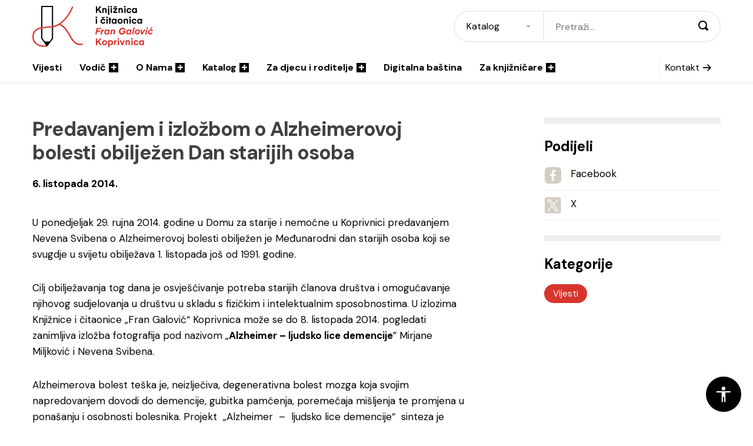

--- FILE ---
content_type: text/html; charset=UTF-8
request_url: https://www.knjiznica-koprivnica.hr/vijesti/predavanjem-i-izlozbom-o-alzheimerovoj-bolesti-obiljezen-dan-starijih-osoba/
body_size: 12883
content:
<!DOCTYPE html>
<!--[if lt IE 7]> <html class="no-js lt-ie9 lt-ie8 lt-ie7"> <![endif]-->
<!--[if IE 7]>    <html class="no-js lt-ie9 lt-ie8"> <![endif]-->
<!--[if IE 8]>    <html class="no-js lt-ie9"> <![endif]-->
<!--[if gt IE 8]><!--> <html class="no-js" lang="hr"> <!--<![endif]-->
<head>
    <meta charset="utf-8">
    <meta http-equiv="X-UA-Compatible" content="IE=edge,chrome=1">
    <meta name="viewport" content="width=device-width, initial-scale=1.0, maximum-scale=1.0, minimum-scale=1.0, user-scalable=no">
    <meta name="apple-itunes-app" content="app-id=1487129566">
  
    <meta name='robots' content='index, follow, max-image-preview:large, max-snippet:-1, max-video-preview:-1' />

	<!-- This site is optimized with the Yoast SEO plugin v26.7 - https://yoast.com/wordpress/plugins/seo/ -->
	<title>Predavanjem i izložbom o Alzheimerovoj bolesti obilježen Dan starijih osoba - Knjižnica i čitaonica &quot;Fran Galović&quot; Koprivnica</title>
	<link rel="canonical" href="https://www.knjiznica-koprivnica.hr/vijesti/predavanjem-i-izlozbom-o-alzheimerovoj-bolesti-obiljezen-dan-starijih-osoba/" />
	<meta property="og:locale" content="hr_HR" />
	<meta property="og:type" content="article" />
	<meta property="og:title" content="Predavanjem i izložbom o Alzheimerovoj bolesti obilježen Dan starijih osoba - Knjižnica i čitaonica &quot;Fran Galović&quot; Koprivnica" />
	<meta property="og:description" content="U ponedjeljak 29. rujna 2014. godine u Domu za starije i nemoćne u Koprivnici predavanjem Nevena Svibena o Alzheimerovoj bolesti obilježen je Međunarodni dan starijih osoba koji se svugdje u svijetu obilježava 1. listopada još od 1991. godine.  Cilj obilježavanja tog dana je osvješćivanje potreba starijih članova društva i omogućavanje njihovog sudjelovanja u društvu u [&hellip;]" />
	<meta property="og:url" content="https://www.knjiznica-koprivnica.hr/vijesti/predavanjem-i-izlozbom-o-alzheimerovoj-bolesti-obiljezen-dan-starijih-osoba/" />
	<meta property="og:site_name" content="Knjižnica i čitaonica &quot;Fran Galović&quot; Koprivnica" />
	<meta property="article:publisher" content="https://www.facebook.com/KnjiznicaFranGalovicKoprivnica/" />
	<meta property="article:published_time" content="2014-10-05T22:00:00+00:00" />
	<meta property="og:image" content="https://www.knjiznica-koprivnica.hr/wp-content/uploads/2022/02/fran-galovic-share.png" />
	<meta property="og:image:width" content="1200" />
	<meta property="og:image:height" content="628" />
	<meta property="og:image:type" content="image/png" />
	<meta name="author" content="2che.com.hr" />
	<meta name="twitter:card" content="summary_large_image" />
	<meta name="twitter:creator" content="@librarykc_frang" />
	<meta name="twitter:site" content="@librarykc_frang" />
	<script type="application/ld+json" class="yoast-schema-graph">{"@context":"https://schema.org","@graph":[{"@type":"Article","@id":"https://www.knjiznica-koprivnica.hr/vijesti/predavanjem-i-izlozbom-o-alzheimerovoj-bolesti-obiljezen-dan-starijih-osoba/#article","isPartOf":{"@id":"https://www.knjiznica-koprivnica.hr/vijesti/predavanjem-i-izlozbom-o-alzheimerovoj-bolesti-obiljezen-dan-starijih-osoba/"},"author":{"name":"2che.com.hr","@id":"https://www.knjiznica-koprivnica.hr/#/schema/person/b434868dee234df8249621b6506575a9"},"headline":"Predavanjem i izložbom o Alzheimerovoj bolesti obilježen Dan starijih osoba","datePublished":"2014-10-05T22:00:00+00:00","mainEntityOfPage":{"@id":"https://www.knjiznica-koprivnica.hr/vijesti/predavanjem-i-izlozbom-o-alzheimerovoj-bolesti-obiljezen-dan-starijih-osoba/"},"wordCount":282,"commentCount":0,"articleSection":["Vijesti"],"inLanguage":"hr","potentialAction":[{"@type":"CommentAction","name":"Comment","target":["https://www.knjiznica-koprivnica.hr/vijesti/predavanjem-i-izlozbom-o-alzheimerovoj-bolesti-obiljezen-dan-starijih-osoba/#respond"]}]},{"@type":"WebPage","@id":"https://www.knjiznica-koprivnica.hr/vijesti/predavanjem-i-izlozbom-o-alzheimerovoj-bolesti-obiljezen-dan-starijih-osoba/","url":"https://www.knjiznica-koprivnica.hr/vijesti/predavanjem-i-izlozbom-o-alzheimerovoj-bolesti-obiljezen-dan-starijih-osoba/","name":"Predavanjem i izložbom o Alzheimerovoj bolesti obilježen Dan starijih osoba - Knjižnica i čitaonica &quot;Fran Galović&quot; Koprivnica","isPartOf":{"@id":"https://www.knjiznica-koprivnica.hr/#website"},"datePublished":"2014-10-05T22:00:00+00:00","author":{"@id":"https://www.knjiznica-koprivnica.hr/#/schema/person/b434868dee234df8249621b6506575a9"},"breadcrumb":{"@id":"https://www.knjiznica-koprivnica.hr/vijesti/predavanjem-i-izlozbom-o-alzheimerovoj-bolesti-obiljezen-dan-starijih-osoba/#breadcrumb"},"inLanguage":"hr","potentialAction":{"@type":"ListenAction","target":"https://www.knjiznica-koprivnica.hr/vijesti/predavanjem-i-izlozbom-o-alzheimerovoj-bolesti-obiljezen-dan-starijih-osoba/#podcast_player_1466","object":{"@id":"https://www.knjiznica-koprivnica.hr/vijesti/predavanjem-i-izlozbom-o-alzheimerovoj-bolesti-obiljezen-dan-starijih-osoba/#/schema/podcast"}},"mainEntityOfPage":"https://www.knjiznica-koprivnica.hr/vijesti/predavanjem-i-izlozbom-o-alzheimerovoj-bolesti-obiljezen-dan-starijih-osoba/#/schema/podcast"},{"@type":"BreadcrumbList","@id":"https://www.knjiznica-koprivnica.hr/vijesti/predavanjem-i-izlozbom-o-alzheimerovoj-bolesti-obiljezen-dan-starijih-osoba/#breadcrumb","itemListElement":[{"@type":"ListItem","position":1,"name":"Home","item":"https://www.knjiznica-koprivnica.hr/"},{"@type":"ListItem","position":2,"name":"Vijesti","item":"https://www.knjiznica-koprivnica.hr/vijesti/"},{"@type":"ListItem","position":3,"name":"Predavanjem i izložbom o Alzheimerovoj bolesti obilježen Dan starijih osoba"}]},{"@type":"WebSite","@id":"https://www.knjiznica-koprivnica.hr/#website","url":"https://www.knjiznica-koprivnica.hr/","name":"Knjižnica i čitaonica &quot;Fran Galović&quot; Koprivnica","description":"","potentialAction":[{"@type":"SearchAction","target":{"@type":"EntryPoint","urlTemplate":"https://www.knjiznica-koprivnica.hr/?s={search_term_string}"},"query-input":{"@type":"PropertyValueSpecification","valueRequired":true,"valueName":"search_term_string"}}],"inLanguage":"hr"},{"@type":"Person","@id":"https://www.knjiznica-koprivnica.hr/#/schema/person/b434868dee234df8249621b6506575a9","name":"2che.com.hr","sameAs":["https://www.knjiznica-koprivnica.hr"]}]}</script>
	<!-- / Yoast SEO plugin. -->


<link rel='dns-prefetch' href='//fonts.googleapis.com' />
<link rel="alternate" type="application/rss+xml" title="Knjižnica i čitaonica &quot;Fran Galović&quot; Koprivnica &raquo; Kanal" href="https://www.knjiznica-koprivnica.hr/feed/" />
<link rel="alternate" type="application/rss+xml" title="Knjižnica i čitaonica &quot;Fran Galović&quot; Koprivnica &raquo; Kanal komentara" href="https://www.knjiznica-koprivnica.hr/comments/feed/" />
<link rel="alternate" title="oEmbed (JSON)" type="application/json+oembed" href="https://www.knjiznica-koprivnica.hr/wp-json/oembed/1.0/embed?url=https%3A%2F%2Fwww.knjiznica-koprivnica.hr%2Fvijesti%2Fpredavanjem-i-izlozbom-o-alzheimerovoj-bolesti-obiljezen-dan-starijih-osoba%2F" />
<link rel="alternate" title="oEmbed (XML)" type="text/xml+oembed" href="https://www.knjiznica-koprivnica.hr/wp-json/oembed/1.0/embed?url=https%3A%2F%2Fwww.knjiznica-koprivnica.hr%2Fvijesti%2Fpredavanjem-i-izlozbom-o-alzheimerovoj-bolesti-obiljezen-dan-starijih-osoba%2F&#038;format=xml" />
<style id='wp-img-auto-sizes-contain-inline-css' type='text/css'>
img:is([sizes=auto i],[sizes^="auto," i]){contain-intrinsic-size:3000px 1500px}
/*# sourceURL=wp-img-auto-sizes-contain-inline-css */
</style>
<style id='wp-block-library-inline-css' type='text/css'>
:root{--wp-block-synced-color:#7a00df;--wp-block-synced-color--rgb:122,0,223;--wp-bound-block-color:var(--wp-block-synced-color);--wp-editor-canvas-background:#ddd;--wp-admin-theme-color:#007cba;--wp-admin-theme-color--rgb:0,124,186;--wp-admin-theme-color-darker-10:#006ba1;--wp-admin-theme-color-darker-10--rgb:0,107,160.5;--wp-admin-theme-color-darker-20:#005a87;--wp-admin-theme-color-darker-20--rgb:0,90,135;--wp-admin-border-width-focus:2px}@media (min-resolution:192dpi){:root{--wp-admin-border-width-focus:1.5px}}.wp-element-button{cursor:pointer}:root .has-very-light-gray-background-color{background-color:#eee}:root .has-very-dark-gray-background-color{background-color:#313131}:root .has-very-light-gray-color{color:#eee}:root .has-very-dark-gray-color{color:#313131}:root .has-vivid-green-cyan-to-vivid-cyan-blue-gradient-background{background:linear-gradient(135deg,#00d084,#0693e3)}:root .has-purple-crush-gradient-background{background:linear-gradient(135deg,#34e2e4,#4721fb 50%,#ab1dfe)}:root .has-hazy-dawn-gradient-background{background:linear-gradient(135deg,#faaca8,#dad0ec)}:root .has-subdued-olive-gradient-background{background:linear-gradient(135deg,#fafae1,#67a671)}:root .has-atomic-cream-gradient-background{background:linear-gradient(135deg,#fdd79a,#004a59)}:root .has-nightshade-gradient-background{background:linear-gradient(135deg,#330968,#31cdcf)}:root .has-midnight-gradient-background{background:linear-gradient(135deg,#020381,#2874fc)}:root{--wp--preset--font-size--normal:16px;--wp--preset--font-size--huge:42px}.has-regular-font-size{font-size:1em}.has-larger-font-size{font-size:2.625em}.has-normal-font-size{font-size:var(--wp--preset--font-size--normal)}.has-huge-font-size{font-size:var(--wp--preset--font-size--huge)}.has-text-align-center{text-align:center}.has-text-align-left{text-align:left}.has-text-align-right{text-align:right}.has-fit-text{white-space:nowrap!important}#end-resizable-editor-section{display:none}.aligncenter{clear:both}.items-justified-left{justify-content:flex-start}.items-justified-center{justify-content:center}.items-justified-right{justify-content:flex-end}.items-justified-space-between{justify-content:space-between}.screen-reader-text{border:0;clip-path:inset(50%);height:1px;margin:-1px;overflow:hidden;padding:0;position:absolute;width:1px;word-wrap:normal!important}.screen-reader-text:focus{background-color:#ddd;clip-path:none;color:#444;display:block;font-size:1em;height:auto;left:5px;line-height:normal;padding:15px 23px 14px;text-decoration:none;top:5px;width:auto;z-index:100000}html :where(.has-border-color){border-style:solid}html :where([style*=border-top-color]){border-top-style:solid}html :where([style*=border-right-color]){border-right-style:solid}html :where([style*=border-bottom-color]){border-bottom-style:solid}html :where([style*=border-left-color]){border-left-style:solid}html :where([style*=border-width]){border-style:solid}html :where([style*=border-top-width]){border-top-style:solid}html :where([style*=border-right-width]){border-right-style:solid}html :where([style*=border-bottom-width]){border-bottom-style:solid}html :where([style*=border-left-width]){border-left-style:solid}html :where(img[class*=wp-image-]){height:auto;max-width:100%}:where(figure){margin:0 0 1em}html :where(.is-position-sticky){--wp-admin--admin-bar--position-offset:var(--wp-admin--admin-bar--height,0px)}@media screen and (max-width:600px){html :where(.is-position-sticky){--wp-admin--admin-bar--position-offset:0px}}

/*# sourceURL=wp-block-library-inline-css */
</style><style id='global-styles-inline-css' type='text/css'>
:root{--wp--preset--aspect-ratio--square: 1;--wp--preset--aspect-ratio--4-3: 4/3;--wp--preset--aspect-ratio--3-4: 3/4;--wp--preset--aspect-ratio--3-2: 3/2;--wp--preset--aspect-ratio--2-3: 2/3;--wp--preset--aspect-ratio--16-9: 16/9;--wp--preset--aspect-ratio--9-16: 9/16;--wp--preset--color--black: #000000;--wp--preset--color--cyan-bluish-gray: #abb8c3;--wp--preset--color--white: #ffffff;--wp--preset--color--pale-pink: #f78da7;--wp--preset--color--vivid-red: #cf2e2e;--wp--preset--color--luminous-vivid-orange: #ff6900;--wp--preset--color--luminous-vivid-amber: #fcb900;--wp--preset--color--light-green-cyan: #7bdcb5;--wp--preset--color--vivid-green-cyan: #00d084;--wp--preset--color--pale-cyan-blue: #8ed1fc;--wp--preset--color--vivid-cyan-blue: #0693e3;--wp--preset--color--vivid-purple: #9b51e0;--wp--preset--gradient--vivid-cyan-blue-to-vivid-purple: linear-gradient(135deg,rgb(6,147,227) 0%,rgb(155,81,224) 100%);--wp--preset--gradient--light-green-cyan-to-vivid-green-cyan: linear-gradient(135deg,rgb(122,220,180) 0%,rgb(0,208,130) 100%);--wp--preset--gradient--luminous-vivid-amber-to-luminous-vivid-orange: linear-gradient(135deg,rgb(252,185,0) 0%,rgb(255,105,0) 100%);--wp--preset--gradient--luminous-vivid-orange-to-vivid-red: linear-gradient(135deg,rgb(255,105,0) 0%,rgb(207,46,46) 100%);--wp--preset--gradient--very-light-gray-to-cyan-bluish-gray: linear-gradient(135deg,rgb(238,238,238) 0%,rgb(169,184,195) 100%);--wp--preset--gradient--cool-to-warm-spectrum: linear-gradient(135deg,rgb(74,234,220) 0%,rgb(151,120,209) 20%,rgb(207,42,186) 40%,rgb(238,44,130) 60%,rgb(251,105,98) 80%,rgb(254,248,76) 100%);--wp--preset--gradient--blush-light-purple: linear-gradient(135deg,rgb(255,206,236) 0%,rgb(152,150,240) 100%);--wp--preset--gradient--blush-bordeaux: linear-gradient(135deg,rgb(254,205,165) 0%,rgb(254,45,45) 50%,rgb(107,0,62) 100%);--wp--preset--gradient--luminous-dusk: linear-gradient(135deg,rgb(255,203,112) 0%,rgb(199,81,192) 50%,rgb(65,88,208) 100%);--wp--preset--gradient--pale-ocean: linear-gradient(135deg,rgb(255,245,203) 0%,rgb(182,227,212) 50%,rgb(51,167,181) 100%);--wp--preset--gradient--electric-grass: linear-gradient(135deg,rgb(202,248,128) 0%,rgb(113,206,126) 100%);--wp--preset--gradient--midnight: linear-gradient(135deg,rgb(2,3,129) 0%,rgb(40,116,252) 100%);--wp--preset--font-size--small: 13px;--wp--preset--font-size--medium: 20px;--wp--preset--font-size--large: 36px;--wp--preset--font-size--x-large: 42px;--wp--preset--spacing--20: 0,44rem;--wp--preset--spacing--30: 0,67rem;--wp--preset--spacing--40: 1rem;--wp--preset--spacing--50: 1,5rem;--wp--preset--spacing--60: 2,25rem;--wp--preset--spacing--70: 3,38rem;--wp--preset--spacing--80: 5,06rem;--wp--preset--shadow--natural: 6px 6px 9px rgba(0, 0, 0, 0.2);--wp--preset--shadow--deep: 12px 12px 50px rgba(0, 0, 0, 0.4);--wp--preset--shadow--sharp: 6px 6px 0px rgba(0, 0, 0, 0.2);--wp--preset--shadow--outlined: 6px 6px 0px -3px rgb(255, 255, 255), 6px 6px rgb(0, 0, 0);--wp--preset--shadow--crisp: 6px 6px 0px rgb(0, 0, 0);}:where(.is-layout-flex){gap: 0.5em;}:where(.is-layout-grid){gap: 0.5em;}body .is-layout-flex{display: flex;}.is-layout-flex{flex-wrap: wrap;align-items: center;}.is-layout-flex > :is(*, div){margin: 0;}body .is-layout-grid{display: grid;}.is-layout-grid > :is(*, div){margin: 0;}:where(.wp-block-columns.is-layout-flex){gap: 2em;}:where(.wp-block-columns.is-layout-grid){gap: 2em;}:where(.wp-block-post-template.is-layout-flex){gap: 1.25em;}:where(.wp-block-post-template.is-layout-grid){gap: 1.25em;}.has-black-color{color: var(--wp--preset--color--black) !important;}.has-cyan-bluish-gray-color{color: var(--wp--preset--color--cyan-bluish-gray) !important;}.has-white-color{color: var(--wp--preset--color--white) !important;}.has-pale-pink-color{color: var(--wp--preset--color--pale-pink) !important;}.has-vivid-red-color{color: var(--wp--preset--color--vivid-red) !important;}.has-luminous-vivid-orange-color{color: var(--wp--preset--color--luminous-vivid-orange) !important;}.has-luminous-vivid-amber-color{color: var(--wp--preset--color--luminous-vivid-amber) !important;}.has-light-green-cyan-color{color: var(--wp--preset--color--light-green-cyan) !important;}.has-vivid-green-cyan-color{color: var(--wp--preset--color--vivid-green-cyan) !important;}.has-pale-cyan-blue-color{color: var(--wp--preset--color--pale-cyan-blue) !important;}.has-vivid-cyan-blue-color{color: var(--wp--preset--color--vivid-cyan-blue) !important;}.has-vivid-purple-color{color: var(--wp--preset--color--vivid-purple) !important;}.has-black-background-color{background-color: var(--wp--preset--color--black) !important;}.has-cyan-bluish-gray-background-color{background-color: var(--wp--preset--color--cyan-bluish-gray) !important;}.has-white-background-color{background-color: var(--wp--preset--color--white) !important;}.has-pale-pink-background-color{background-color: var(--wp--preset--color--pale-pink) !important;}.has-vivid-red-background-color{background-color: var(--wp--preset--color--vivid-red) !important;}.has-luminous-vivid-orange-background-color{background-color: var(--wp--preset--color--luminous-vivid-orange) !important;}.has-luminous-vivid-amber-background-color{background-color: var(--wp--preset--color--luminous-vivid-amber) !important;}.has-light-green-cyan-background-color{background-color: var(--wp--preset--color--light-green-cyan) !important;}.has-vivid-green-cyan-background-color{background-color: var(--wp--preset--color--vivid-green-cyan) !important;}.has-pale-cyan-blue-background-color{background-color: var(--wp--preset--color--pale-cyan-blue) !important;}.has-vivid-cyan-blue-background-color{background-color: var(--wp--preset--color--vivid-cyan-blue) !important;}.has-vivid-purple-background-color{background-color: var(--wp--preset--color--vivid-purple) !important;}.has-black-border-color{border-color: var(--wp--preset--color--black) !important;}.has-cyan-bluish-gray-border-color{border-color: var(--wp--preset--color--cyan-bluish-gray) !important;}.has-white-border-color{border-color: var(--wp--preset--color--white) !important;}.has-pale-pink-border-color{border-color: var(--wp--preset--color--pale-pink) !important;}.has-vivid-red-border-color{border-color: var(--wp--preset--color--vivid-red) !important;}.has-luminous-vivid-orange-border-color{border-color: var(--wp--preset--color--luminous-vivid-orange) !important;}.has-luminous-vivid-amber-border-color{border-color: var(--wp--preset--color--luminous-vivid-amber) !important;}.has-light-green-cyan-border-color{border-color: var(--wp--preset--color--light-green-cyan) !important;}.has-vivid-green-cyan-border-color{border-color: var(--wp--preset--color--vivid-green-cyan) !important;}.has-pale-cyan-blue-border-color{border-color: var(--wp--preset--color--pale-cyan-blue) !important;}.has-vivid-cyan-blue-border-color{border-color: var(--wp--preset--color--vivid-cyan-blue) !important;}.has-vivid-purple-border-color{border-color: var(--wp--preset--color--vivid-purple) !important;}.has-vivid-cyan-blue-to-vivid-purple-gradient-background{background: var(--wp--preset--gradient--vivid-cyan-blue-to-vivid-purple) !important;}.has-light-green-cyan-to-vivid-green-cyan-gradient-background{background: var(--wp--preset--gradient--light-green-cyan-to-vivid-green-cyan) !important;}.has-luminous-vivid-amber-to-luminous-vivid-orange-gradient-background{background: var(--wp--preset--gradient--luminous-vivid-amber-to-luminous-vivid-orange) !important;}.has-luminous-vivid-orange-to-vivid-red-gradient-background{background: var(--wp--preset--gradient--luminous-vivid-orange-to-vivid-red) !important;}.has-very-light-gray-to-cyan-bluish-gray-gradient-background{background: var(--wp--preset--gradient--very-light-gray-to-cyan-bluish-gray) !important;}.has-cool-to-warm-spectrum-gradient-background{background: var(--wp--preset--gradient--cool-to-warm-spectrum) !important;}.has-blush-light-purple-gradient-background{background: var(--wp--preset--gradient--blush-light-purple) !important;}.has-blush-bordeaux-gradient-background{background: var(--wp--preset--gradient--blush-bordeaux) !important;}.has-luminous-dusk-gradient-background{background: var(--wp--preset--gradient--luminous-dusk) !important;}.has-pale-ocean-gradient-background{background: var(--wp--preset--gradient--pale-ocean) !important;}.has-electric-grass-gradient-background{background: var(--wp--preset--gradient--electric-grass) !important;}.has-midnight-gradient-background{background: var(--wp--preset--gradient--midnight) !important;}.has-small-font-size{font-size: var(--wp--preset--font-size--small) !important;}.has-medium-font-size{font-size: var(--wp--preset--font-size--medium) !important;}.has-large-font-size{font-size: var(--wp--preset--font-size--large) !important;}.has-x-large-font-size{font-size: var(--wp--preset--font-size--x-large) !important;}
/*# sourceURL=global-styles-inline-css */
</style>

<style id='classic-theme-styles-inline-css' type='text/css'>
/*! This file is auto-generated */
.wp-block-button__link{color:#fff;background-color:#32373c;border-radius:9999px;box-shadow:none;text-decoration:none;padding:calc(.667em + 2px) calc(1.333em + 2px);font-size:1.125em}.wp-block-file__button{background:#32373c;color:#fff;text-decoration:none}
/*# sourceURL=/wp-includes/css/classic-themes.min.css */
</style>
<link rel='stylesheet' id='Grid-css' href='https://www.knjiznica-koprivnica.hr/wp-content/themes/knjiznica-koprivnica/css/grid.min.css?ver=1645780718' type='text/css' media='all' />
<link rel='stylesheet' id='Base-css' href='https://www.knjiznica-koprivnica.hr/wp-content/themes/knjiznica-koprivnica/css/styles.min.css?ver=1746525373' type='text/css' media='all' />
<link rel='stylesheet' id='Fonts-css' href='https://fonts.googleapis.com/css2?family=DM+Sans:wght@400;700&#038;display=swap' type='text/css' media='all' />
<script type="text/javascript" src="https://www.knjiznica-koprivnica.hr/wp-includes/js/jquery/jquery.min.js?ver=3.7.1" id="jquery-core-js"></script>
<script type="text/javascript" src="https://www.knjiznica-koprivnica.hr/wp-includes/js/jquery/jquery-migrate.min.js?ver=3.4.1" id="jquery-migrate-js"></script>
<script type="text/javascript" id="3d-flip-book-client-locale-loader-js-extra">
/* <![CDATA[ */
var FB3D_CLIENT_LOCALE = {"ajaxurl":"https://www.knjiznica-koprivnica.hr/wp-admin/admin-ajax.php","dictionary":{"Table of contents":"Table of contents","Close":"Close","Bookmarks":"Bookmarks","Thumbnails":"Thumbnails","Search":"Search","Share":"Share","Facebook":"Facebook","Twitter":"Twitter","Email":"Email","Play":"Play","Previous page":"Previous page","Next page":"Next page","Zoom in":"Zoom in","Zoom out":"Zoom out","Fit view":"Fit view","Auto play":"Auto play","Full screen":"Full screen","More":"More","Smart pan":"Smart pan","Single page":"Single page","Sounds":"Sounds","Stats":"Stats","Print":"Print","Download":"Download","Goto first page":"Goto first page","Goto last page":"Goto last page"},"images":"https://www.knjiznica-koprivnica.hr/wp-content/plugins/interactive-3d-flipbook-powered-physics-engine/assets/images/","jsData":{"urls":[],"posts":{"ids_mis":[],"ids":[]},"pages":[],"firstPages":[],"bookCtrlProps":[],"bookTemplates":[]},"key":"3d-flip-book","pdfJS":{"pdfJsLib":"https://www.knjiznica-koprivnica.hr/wp-content/plugins/interactive-3d-flipbook-powered-physics-engine/assets/js/pdf.min.js?ver=4.3.136","pdfJsWorker":"https://www.knjiznica-koprivnica.hr/wp-content/plugins/interactive-3d-flipbook-powered-physics-engine/assets/js/pdf.worker.js?ver=4.3.136","stablePdfJsLib":"https://www.knjiznica-koprivnica.hr/wp-content/plugins/interactive-3d-flipbook-powered-physics-engine/assets/js/stable/pdf.min.js?ver=2.5.207","stablePdfJsWorker":"https://www.knjiznica-koprivnica.hr/wp-content/plugins/interactive-3d-flipbook-powered-physics-engine/assets/js/stable/pdf.worker.js?ver=2.5.207","pdfJsCMapUrl":"https://www.knjiznica-koprivnica.hr/wp-content/plugins/interactive-3d-flipbook-powered-physics-engine/assets/cmaps/"},"cacheurl":"https://www.knjiznica-koprivnica.hr/wp-content/uploads/3d-flip-book/cache/","pluginsurl":"https://www.knjiznica-koprivnica.hr/wp-content/plugins/","pluginurl":"https://www.knjiznica-koprivnica.hr/wp-content/plugins/interactive-3d-flipbook-powered-physics-engine/","thumbnailSize":{"width":"320","height":"212"},"version":"1.16.17"};
//# sourceURL=3d-flip-book-client-locale-loader-js-extra
/* ]]> */
</script>
<script type="text/javascript" src="https://www.knjiznica-koprivnica.hr/wp-content/plugins/interactive-3d-flipbook-powered-physics-engine/assets/js/client-locale-loader.js?ver=1.16.17" id="3d-flip-book-client-locale-loader-js" async="async" data-wp-strategy="async"></script>
<script type="text/javascript" src="https://www.knjiznica-koprivnica.hr/wp-content/themes/knjiznica-koprivnica/js/libs/modernizr-3.6.0.min.js?ver=3.6.0" id="Modernizr-js"></script>
<script type="text/javascript" src="https://www.knjiznica-koprivnica.hr/wp-content/themes/knjiznica-koprivnica/js/libs/jquery-3.3.1.min.js?ver=3.3.1" id="Jquery-js"></script>
<link rel="https://api.w.org/" href="https://www.knjiznica-koprivnica.hr/wp-json/" /><link rel="alternate" title="JSON" type="application/json" href="https://www.knjiznica-koprivnica.hr/wp-json/wp/v2/posts/1466" />
<link rel="alternate" type="application/rss+xml" title="Podcast RSS feed" href="https://premalo-citam.castos.com/" />

<link rel="icon" href="https://www.knjiznica-koprivnica.hr/wp-content/uploads/2022/02/cropped-fran-galovic-favicon-32x32.png" sizes="32x32" />
<link rel="icon" href="https://www.knjiznica-koprivnica.hr/wp-content/uploads/2022/02/cropped-fran-galovic-favicon-192x192.png" sizes="192x192" />
<link rel="apple-touch-icon" href="https://www.knjiznica-koprivnica.hr/wp-content/uploads/2022/02/cropped-fran-galovic-favicon-180x180.png" />
<meta name="msapplication-TileImage" content="https://www.knjiznica-koprivnica.hr/wp-content/uploads/2022/02/cropped-fran-galovic-favicon-270x270.png" />

    <!-- Global site tag (gtag.js) - Google Analytics -->
    <script async src="https://www.googletagmanager.com/gtag/js?id=G-CH15B21NXE"></script>
    <script>
      window.dataLayer = window.dataLayer || [];
      function gtag(){dataLayer.push(arguments);}
      gtag('js', new Date());

      gtag('config', 'G-CH15B21NXE');
    </script>
</head>

<body class="wp-singular post-template-default single single-post postid-1466 single-format-standard wp-theme-knjiznica-koprivnica">
    <header class="header">
	<div class="container">
		<div class="header__top">
			<a href="https://www.knjiznica-koprivnica.hr" class="header__logo">
				<img src="https://www.knjiznica-koprivnica.hr/wp-content/themes/knjiznica-koprivnica/images/fran-galovic-koprivnica-logo.svg" class="light" alt="Knjižnica Fran Galović Koprivnica">
				<img src="https://www.knjiznica-koprivnica.hr/wp-content/themes/knjiznica-koprivnica/images/fran-galovic-koprivnica-logo-white.svg" class="dark" alt="Knjižnica Fran Galović Koprivnica">
			</a>

						<div class="header__search">
				<span class="header__search_close"></span>
				<h2 class="header__search_heading">Pretraži</h2>
				<form action="https://www.knjiznica-koprivnica.hr" class="form" autocomplete="off">
					<select name="type" id="" class="form__select">
						<option value="katalog">Katalog</option>
						<option value="web">Web</option>
					</select>
					<input type="text" name="s" class="form__input" placeholder="Pretraži..."  autocomplete="off">
					<button class="form__submit"><i class="icon icon-magnifier"></i></button>
				</form>
			</div>
			<button class="header__search_toggle"><i class="icon icon-magnifier"></i></button>
			<button class="header__hamburger"><span>menu</span></button>
		</div>
		<nav class="header__navigation">
			<ul id="menu-main-menu" class="menu"><li class="menu__item "><a href="https://www.knjiznica-koprivnica.hr/vijesti/" class="menu__link">Vijesti</a></li>
<li class="menu__item "><a href="https://www.knjiznica-koprivnica.hr/vodic/" class="menu__link">Vodič<i class="icon icon-d-add"></i></a>
                    <div class="menu__mega">
                        <div class="menu__mega_content">
                            <h3 class="menu__mega_heading">Vodič</h3>
                            <div class="menu__mega_nav">
                    <ul class="menu__mega_list menu__mega_list--level1"><li class=""><a href="https://www.knjiznica-koprivnica.hr/vodic/clanstvo/" class="menu__link">Članstvo</a></li>
<li class=""><a href="https://www.knjiznica-koprivnica.hr/kalendar-dogadanja/" class="menu__link">Kalendar događanja</a></li>
<li class="have_submenu"><a href="https://www.knjiznica-koprivnica.hr/vodic/programi-za-vas/" class="menu__link">Programi za vas<i class="icon"></i></a><ul class="menu__mega_list menu__mega_list--level2"><li class=""><a href="https://www.knjiznica-koprivnica.hr/programska-knjizica/" class="menu__link">Programska knjižica</a></li>
<li class="have_submenu"><a href="https://www.knjiznica-koprivnica.hr/podcast-premalo-citam/" class="menu__link">Podcast / Premalo čitam<i class="icon"></i></a><ul class="menu__mega_list menu__mega_list--level3"><li class=""><a href="https://www.knjiznica-koprivnica.hr/sezona-1/" class="menu__link">Sezona 1</a></li>
<li class=""><a href="https://www.knjiznica-koprivnica.hr/sezona-2/" class="menu__link">Sezona 2</a></li>
<li class=""><a href="https://www.knjiznica-koprivnica.hr/sezona-3/" class="menu__link">Sezona 3</a></li>
<li class=""><a href="https://www.knjiznica-koprivnica.hr/sezona-4/" class="menu__link">Sezona 4</a></li>
		</ul>
</li>
<li class="have_submenu"><a href="https://www.knjiznica-koprivnica.hr/ambasadori-citanja/" class="menu__link">Ambasadori čitanja<i class="icon"></i></a><ul class="menu__mega_list menu__mega_list--level3"><li class=""><a href="https://www.knjiznica-koprivnica.hr/vodic/ambasadori-citanja/" class="menu__link">2021.</a></li>
<li class=""><a href="https://www.knjiznica-koprivnica.hr/ambasadori-citanja-2023/" class="menu__link">2023.</a></li>
		</ul>
</li>
<li class=""><a href="https://www.knjiznica-koprivnica.hr/affiliate-american-space-koprivnica/" class="menu__link">Affiliate American Space Koprivnica</a></li>
<li class=""><a href="https://www.knjiznica-koprivnica.hr/informacijska-istrazivanja-ucenje/" class="menu__link">Informacijska istraživanja &#038; učenje</a></li>
<li class=""><a href="https://www.knjiznica-koprivnica.hr/vodic/programi-za-vas/predavanja-i-radionice/" class="menu__link">Predavanja i radionice</a></li>
<li class=""><a href="https://www.knjiznica-koprivnica.hr/vodic/programi-za-vas/mala-skola-koristenja-pametnih-telefona-za-starije/" class="menu__link">Mala škola korištenja pametnih telefona za starije</a></li>
<li class=""><a href="https://www.knjiznica-koprivnica.hr/jezicni-cafe-za-ukrajince/" class="menu__link">Jezični café za Ukrajince</a></li>
<li class=""><a href="https://www.knjiznica-koprivnica.hr/vodic/programi-za-vas/putopisna-predavanja/" class="menu__link">Putopisna predavanja</a></li>
<li class=""><a href="https://www.knjiznica-koprivnica.hr/vodic/programi-za-vas/citateljski-klub/" class="menu__link">Čitateljski klub</a></li>
<li class=""><a href="https://www.knjiznica-koprivnica.hr/vodic/programi-za-vas/makerspace/" class="menu__link">Makerspace</a></li>
<li class=""><a href="https://www.knjiznica-koprivnica.hr/vodic/programi-za-vas/posjetitelj-za-5/" class="menu__link">Posjetitelj za 5!</a></li>
<li class=""><a href="https://www.knjiznica-koprivnica.hr/vodic/programi-za-vas/student-na-jednu-noc/" class="menu__link">Medijska pedagogija za mlade i odrasle</a></li>
<li class=""><a href="https://www.knjiznica-koprivnica.hr/vodic/programi-za-vas/zdravstvene-informacije/" class="menu__link">Knjiž(n)ica za zdravlje</a></li>
<li class="have_submenu"><a href="https://www.knjiznica-koprivnica.hr/vodic/programi-za-vas/socijalno-inkluzivni-programi/" class="menu__link">Socijalno-inkluzivni programi<i class="icon"></i></a><ul class="menu__mega_list menu__mega_list--level3"><li class=""><a href="https://www.knjiznica-koprivnica.hr/vodic/programi-za-vas/socijalno-inkluzivni-programi/za-osobe-s-teskocama-citanja/" class="menu__link">Za osobe s teškoćama čitanja</a></li>
<li class=""><a href="https://www.knjiznica-koprivnica.hr/vodic/programi-za-vas/socijalno-inkluzivni-programi/latice/" class="menu__link">Latice</a></li>
<li class=""><a href="https://www.knjiznica-koprivnica.hr/vodic/programi-za-vas/socijalno-inkluzivni-programi/ostali-programi/" class="menu__link">Ostali programi</a></li>
		</ul>
</li>
<li class="have_submenu"><a href="https://www.knjiznica-koprivnica.hr/vodic/programi-za-vas/koprivnicke-price/" class="menu__link">Koprivničke priče<i class="icon"></i></a><ul class="menu__mega_list menu__mega_list--level3"><li class=""><a href="https://www.knjiznica-koprivnica.hr/kreativni-natjecaj-za-najbolju-kratku-pricu-2021/" class="menu__link">Kreativni natječaj za najbolju kratku priču 2021.</a></li>
<li class=""><a href="https://www.knjiznica-koprivnica.hr/kreativni-natjecaj-za-najbolju-kratku-pricu-2022-pravda-i-nepravda-u-koprivnici/" class="menu__link">Kreativni natječaj za najbolju kratku priču 2022. / Pravda i nepravda u Koprivnici</a></li>
<li class=""><a href="https://www.knjiznica-koprivnica.hr/kreativni-natjecaj-za-najbolju-kratku-pricu-2023-nostalgija-u-koprivnici/" class="menu__link">Kreativni natječaj za najbolju kratku priču 2023. / Nostalgija u Koprivnici</a></li>
<li class=""><a href="https://www.knjiznica-koprivnica.hr/kreativni-natjecaj-za-najbolju-kratku-pricu-2024-glazba-i-koprivnica/" class="menu__link">Kreativni natječaj za najbolju kratku priču 2024. / Glazba i Koprivnica</a></li>
<li class=""><a href="https://www.knjiznica-koprivnica.hr/natjecaj-za-najbolju-kratku-pricu-koprivnicke-price-2025/" class="menu__link">Natječaj za najbolju kratku priču  „Koprivničke priče“ 2025.</a></li>
		</ul>
</li>
<li class=""><a href="https://www.knjiznica-koprivnica.hr/vodic/programi-za-vas/tedx/" class="menu__link">TEDx Koprivnica Library</a></li>
<li class=""><a href="https://www.knjiznica-koprivnica.hr/vodic/programi-za-vas/zelena-knjiznica/" class="menu__link">Zelena knjižnica</a></li>
<li class=""><a href="https://www.knjiznica-koprivnica.hr/vodic/programi-za-vas/trznice-knjiga/" class="menu__link">Tržnice knjiga</a></li>
<li class=""><a href="https://www.knjiznica-koprivnica.hr/vodic/programi-za-vas/dan-knjiznice/" class="menu__link">Dan knjižnice</a></li>
<li class=""><a href="https://www.knjiznica-koprivnica.hr/vodic/programi-za-vas/prostor-za-vas/" class="menu__link">Prostor za vas</a></li>
<li class=""><a href="https://www.knjiznica-koprivnica.hr/vodic/programi-za-vas/programi-bibliobusa/" class="menu__link">Programi bibliobusa</a></li>
	</ul>
</li>
<li class=""><a href="https://www.knjiznica-koprivnica.hr/vodic/produzi-rezerviraj/" class="menu__link">Produži / Rezerviraj</a></li>
<li class=""><a href="https://www.knjiznica-koprivnica.hr/cjenik/" class="menu__link">Cjenik</a></li>
<li class=""><a href="https://www.knjiznica-koprivnica.hr/vodic/radno-vrijeme/" class="menu__link">Radno vrijeme</a></li>
<li class=""><a href="https://www.knjiznica-koprivnica.hr/vodic/zatrazi-literaturu/" class="menu__link">Zatraži literaturu</a></li>
<li class=""><a href="https://www.knjiznica-koprivnica.hr/vodic/cesta-pitanja/" class="menu__link">Česta pitanja</a></li>
<li class=""><a href="http://library.foi.hr/informator/index.php?id=20" class="menu__link">Digitalna baza odgovorenih pitanja</a></li>
<li class="have_submenu"><a href="https://www.knjiznica-koprivnica.hr/vodic/meduknjiznicna-posudba/" class="menu__link">Međuknjižnična posudba<i class="icon"></i></a><ul class="menu__mega_list menu__mega_list--level2"><li class=""><a href="https://www.knjiznica-koprivnica.hr/vodic/meduknjiznicna-posudba/rapidill-2/" class="menu__link">RapidILL</a></li>
	</ul>
</li>
<li class=""><a href="https://www.knjiznica-koprivnica.hr/vodic/volontiraj/" class="menu__link">Volontiraj</a></li>
<li class=""><a href="https://www.knjiznica-koprivnica.hr/vodic/darivanje-knjiga/" class="menu__link">Darivanje knjiga</a></li>
<li class=""><a href="https://www.knjiznica-koprivnica.hr/vodic/kontakt/" class="menu__link">Kontakt</a></li>
<li class=""><a href="https://www.knjiznica-koprivnica.hr/vodic/trebas-prostor/" class="menu__link">Trebaš prostor?</a></li>
<li class=""><a href="https://www.knjiznica-koprivnica.hr/aplikacija-knjiznica-fran-galovic/" class="menu__link">Aplikacija Knjižnica Fran Galović</a></li>
</ul>
</li>
<li class="menu__item "><a href="https://www.knjiznica-koprivnica.hr/o-nama/" class="menu__link">O Nama<i class="icon icon-d-add"></i></a>
                    <div class="menu__mega">
                        <div class="menu__mega_content">
                            <h3 class="menu__mega_heading">O Nama</h3>
                            <div class="menu__mega_nav">
                    <ul class="menu__mega_list menu__mega_list--level1"><li class="have_submenu"><a href="https://www.knjiznica-koprivnica.hr/o-nama/tko-smo/" class="menu__link">Tko smo<i class="icon"></i></a><ul class="menu__mega_list menu__mega_list--level2"><li class=""><a href="https://www.knjiznica-koprivnica.hr/o-nama/tko-smo/misija-i-vizija/" class="menu__link">Misija i vizija</a></li>
<li class=""><a href="https://www.knjiznica-koprivnica.hr/o-nama/tko-smo/kratka-povijest/" class="menu__link">Kratka povijest</a></li>
<li class=""><a href="https://www.knjiznica-koprivnica.hr/o-nama/tko-smo/nagrade-i-priznanja/" class="menu__link">Nagrade i priznanja</a></li>
<li class=""><a href="https://www.knjiznica-koprivnica.hr/nakladnistvo/" class="menu__link">Nakladništvo</a></li>
<li class=""><a href="https://www.knjiznica-koprivnica.hr/o-nama/tko-smo/sponzorstva-i-donacije/" class="menu__link">Sponzorstva i donacije</a></li>
<li class=""><a href="https://www.knjiznica-koprivnica.hr/o-nama/tko-smo/tko-je-fran-galovic/" class="menu__link">Tko je Fran Galović?</a></li>
<li class=""><a href="https://www.flickr.com/photos/knjiznicafrangalovickoprivnica" class="menu__link">Fotogalerija</a></li>
<li class=""><a href="https://www.knjiznica-koprivnica.hr/o-nama/tko-smo/u-medijima/" class="menu__link">U medijima</a></li>
	</ul>
</li>
<li class="have_submenu"><a href="https://www.knjiznica-koprivnica.hr/o-nama/odjeli-i-sluzbe/" class="menu__link">Odjeli i službe<i class="icon"></i></a><ul class="menu__mega_list menu__mega_list--level2"><li class=""><a href="https://www.knjiznica-koprivnica.hr/o-nama/odjeli-i-sluzbe/djecji-odjel/" class="menu__link">Dječji odjel</a></li>
<li class=""><a href="https://www.knjiznica-koprivnica.hr/o-nama/odjeli-i-sluzbe/odjel-za-odrasle/" class="menu__link">Odjel za odrasle</a></li>
<li class=""><a href="https://www.knjiznica-koprivnica.hr/o-nama/odjeli-i-sluzbe/strucno-znanstveni-odjel/" class="menu__link">Stručno-znanstveni odjel</a></li>
<li class=""><a href="https://www.knjiznica-koprivnica.hr/o-nama/odjeli-i-sluzbe/citaonica-tiska/" class="menu__link">Čitaonica tiska</a></li>
<li class="have_submenu"><a href="https://www.knjiznica-koprivnica.hr/o-nama/odjeli-i-sluzbe/bibliobus/" class="menu__link">Bibliobus<i class="icon"></i></a><ul class="menu__mega_list menu__mega_list--level3"><li class=""><a href="https://www.knjiznica-koprivnica.hr/o-nama/odjeli-i-sluzbe/bibliobus/raspored/" class="menu__link">Bibliobus raspored</a></li>
<li class=""><a href="https://www.knjiznica-koprivnica.hr/mapa-stajalista/" class="menu__link">Mapa stajališta</a></li>
		</ul>
</li>
<li class=""><a href="https://www.knjiznica-koprivnica.hr/o-nama/odjeli-i-sluzbe/sluzba-nabave-i-obrade-knjiznicne-grade/" class="menu__link">Služba nabave i obrade knjižnične građe</a></li>
<li class="have_submenu"><a href="https://www.knjiznica-koprivnica.hr/o-nama/odjeli-i-sluzbe/zupanijska-maticna-sluzba/" class="menu__link">Županijska matična razvojna služba<i class="icon"></i></a><ul class="menu__mega_list menu__mega_list--level3"><li class=""><a href="https://www.knjiznica-koprivnica.hr/o-nama/odjeli-i-sluzbe/zupanijska-maticna-sluzba/zupanijska-mreza-knjiznica/" class="menu__link">Županijska mreža knjižnica</a></li>
<li class=""><a href="https://www.knjiznica-koprivnica.hr/o-nama/odjeli-i-sluzbe/zupanijska-maticna-sluzba/narodne-knjiznice/" class="menu__link">Narodne knjižnice</a></li>
<li class=""><a href="https://www.knjiznica-koprivnica.hr/o-nama/odjeli-i-sluzbe/zupanijska-maticna-sluzba/skolske-knjiznice/" class="menu__link">Školske knjižnice</a></li>
<li class=""><a href="https://www.knjiznica-koprivnica.hr/o-nama/odjeli-i-sluzbe/zupanijska-maticna-sluzba/programi-rada-i-izvjesca-maticne-sluzbe/" class="menu__link">Programi rada i izvješća Matične službe</a></li>
		</ul>
</li>
<li class=""><a href="https://www.knjiznica-koprivnica.hr/o-nama/odjeli-i-sluzbe/sluzba-za-racunovodstveno-upravne-i-tehnicke-poslove/" class="menu__link">Služba za računovodstveno-upravne i tehničke poslove</a></li>
<li class=""><a href="https://www.knjiznica-koprivnica.hr/o-nama/odjeli-i-sluzbe/ravnateljstvo/" class="menu__link">Ravnateljstvo</a></li>
	</ul>
</li>
<li class="have_submenu"><a href="https://www.knjiznica-koprivnica.hr/o-nama/dokumenti/" class="menu__link">Dokumenti<i class="icon"></i></a><ul class="menu__mega_list menu__mega_list--level2"><li class="have_submenu"><a href="https://www.knjiznica-koprivnica.hr/o-nama/dokumenti/sluzbeni-dokumenti/" class="menu__link">Službeni dokumenti<i class="icon"></i></a><ul class="menu__mega_list menu__mega_list--level3"><li class=""><a href="https://www.knjiznica-koprivnica.hr/o-nama/dokumenti/sluzbeni-dokumenti/izvjestaji-o-radu/" class="menu__link">Izvještaji o radu</a></li>
<li class=""><a href="https://www.knjiznica-koprivnica.hr/o-nama/dokumenti/sluzbeni-dokumenti/plan-rada-i-razvitka/" class="menu__link">Plan rada i razvitka</a></li>
<li class=""><a href="https://www.knjiznica-koprivnica.hr/o-nama/dokumenti/sluzbeni-dokumenti/financijski-plan/" class="menu__link">Financijski plan</a></li>
<li class=""><a href="https://www.knjiznica-koprivnica.hr/o-nama/dokumenti/sluzbeni-dokumenti/financijsko-izvjesce/" class="menu__link">Financijsko izvješće</a></li>
<li class=""><a href="https://www.knjiznica-koprivnica.hr/o-nama/dokumenti/sluzbeni-dokumenti/javna-nabava/" class="menu__link">Javna nabava</a></li>
<li class=""><a href="https://www.knjiznica-koprivnica.hr/o-nama/dokumenti/sluzbeni-dokumenti/pravo-na-pristup-informacijama/" class="menu__link">Pravo na pristup informacijama</a></li>
<li class=""><a href="https://www.knjiznica-koprivnica.hr/o-nama/dokumenti/sluzbeni-dokumenti/zakonske-procedure/" class="menu__link">Zakonske procedure</a></li>
<li class=""><a href="https://www.knjiznica-koprivnica.hr/o-nama/dokumenti/sluzbeni-dokumenti/dokumenti-upravnog-vijeca/" class="menu__link">Dokumenti Upravnog vijeća</a></li>
<li class=""><a href="https://www.knjiznica-koprivnica.hr/izvjesce-o-transparentnosti/" class="menu__link">Izvješće o transparentnosti</a></li>
		</ul>
</li>
<li class=""><a href="https://www.knjiznica-koprivnica.hr/o-nama/dokumenti/smjernice/" class="menu__link">Smjernice</a></li>
<li class=""><a href="https://www.knjiznica-koprivnica.hr/o-nama/dokumenti/akti/" class="menu__link">Akti</a></li>
	</ul>
</li>
</ul>
</li>
<li class="menu__item "><a href="/?type=katalog&s=" class="menu__link">Katalog<i class="icon icon-d-add"></i></a>
                    <div class="menu__mega">
                        <div class="menu__mega_content">
                            <h3 class="menu__mega_heading">Katalog</h3>
                            <div class="menu__mega_nav">
                    <ul class="menu__mega_list menu__mega_list--level1"><li class=""><a href="https://library.foi.hr/lib/booksearch.php?B=20&o=gg&K=B&D=3&upit=" class="menu__link">Novi naslovi</a></li>
<li class=""><a href="https://www.knjiznica-koprivnica.hr/vodic/sto-citati/" class="menu__link">Što čitati?</a></li>
</ul>
</li>
<li class="menu__item "><a href="https://www.knjiznica-koprivnica.hr/za-djecu-i-roditelje/" class="menu__link">Za djecu i roditelje<i class="icon icon-d-add"></i></a>
                    <div class="menu__mega">
                        <div class="menu__mega_content">
                            <h3 class="menu__mega_heading">Za djecu i roditelje</h3>
                            <div class="menu__mega_nav">
                    <ul class="menu__mega_list menu__mega_list--level1"><li class="have_submenu"><a href="https://www.knjiznica-koprivnica.hr/za-djecu-i-roditelje/od-rodenja-do-skole/" class="menu__link">Od rođenja do škole<i class="icon"></i></a><ul class="menu__mega_list menu__mega_list--level2"><li class=""><a href="https://www.knjiznica-koprivnica.hr/za-djecu-i-roditelje/od-rodenja-do-skole/knjige-za-bebe/" class="menu__link">Knjige za bebe</a></li>
<li class=""><a href="https://www.knjiznica-koprivnica.hr/za-djecu-i-roditelje/od-rodenja-do-skole/pricaonica-za-bebe/" class="menu__link">Pričaonica za bebe</a></li>
<li class=""><a href="https://www.knjiznica-koprivnica.hr/za-djecu-i-roditelje/od-rodenja-do-skole/pricaonica-za-predskolce/" class="menu__link">Pričaonica za predškolce</a></li>
<li class=""><a href="https://www.knjiznica-koprivnica.hr/knjiznica-u-vrticu/" class="menu__link">Knjižnica u vrtiću</a></li>
<li class=""><a href="https://www.knjiznica-koprivnica.hr/za-djecu-i-roditelje/od-rodenja-do-skole/kucica-viteza-slavka/" class="menu__link">Kućica viteza Slavka</a></li>
<li class=""><a href="https://www.knjiznica-koprivnica.hr/za-djecu-i-roditelje/od-rodenja-do-skole/vitez-slavko-i-mediji/" class="menu__link">Radoznalka i Radoznalko u svijetu medija</a></li>
<li class=""><a href="https://www.knjiznica-koprivnica.hr/za-djecu-i-roditelje/od-rodenja-do-skole/virtualno-i-zabavno/" class="menu__link">Virtualno i zabavno</a></li>
<li class=""><a href="https://www.knjiznica-koprivnica.hr/kampanja-reci-svima-sto-u-knjiznici-ima/" class="menu__link">Kampanja “Reci svima što u knjižnici ima!”</a></li>
	</ul>
</li>
<li class="have_submenu"><a href="https://www.knjiznica-koprivnica.hr/za-djecu-i-roditelje/skolarci/" class="menu__link">Školarci<i class="icon"></i></a><ul class="menu__mega_list menu__mega_list--level2"><li class=""><a href="https://www.knjiznica-koprivnica.hr/vodic/programi-za-vas/makerspace/" class="menu__link">Makerspace</a></li>
<li class=""><a href="https://www.knjiznica-koprivnica.hr/za-djecu-i-roditelje/skolarci/knjizevni-susreti/" class="menu__link">Književni susreti</a></li>
<li class=""><a href="https://www.knjiznica-koprivnica.hr/za-djecu-i-roditelje/skolarci/jezicni-globus/" class="menu__link">Jezični globus</a></li>
<li class=""><a href="https://www.knjiznica-koprivnica.hr/za-djecu-i-roditelje/skolarci/kreativne-radionice/" class="menu__link">Kreativne radionice</a></li>
<li class=""><a href="https://www.knjiznica-koprivnica.hr/za-djecu-i-roditelje/skolarci/o-medijima/" class="menu__link">Medijska abeceda</a></li>
<li class=""><a href="https://www.knjiznica-koprivnica.hr/za-djecu-i-roditelje/skolarci/radionice-robotike/" class="menu__link">Radionice robotike</a></li>
<li class=""><a href="https://www.knjiznica-koprivnica.hr/za-djecu-i-roditelje/skolarci/olimpijada-citanja/" class="menu__link">Olimpijada čitanja</a></li>
<li class=""><a href="https://www.knjiznica-koprivnica.hr/za-djecu-i-roditelje/skolarci/cituljko/" class="menu__link">Čituljko</a></li>
<li class=""><a href="https://www.knjiznica-koprivnica.hr/fun-trail/" class="menu__link">Fun Trail</a></li>
<li class=""><a href="https://wakelet.com/wake/DsA8wELSlvHOynELx13rT" class="menu__link">Korisni online izvori</a></li>
	</ul>
</li>
<li class="have_submenu"><a href="https://www.knjiznica-koprivnica.hr/za-djecu-i-roditelje/za-roditelje-i-odgajatelje/" class="menu__link">Za roditelje i odgajatelje<i class="icon"></i></a><ul class="menu__mega_list menu__mega_list--level2"><li class=""><a href="https://www.knjiznica-koprivnica.hr/za-djecu-i-roditelje/za-roditelje-i-odgajatelje/booktalk/" class="menu__link">BookTalk</a></li>
<li class=""><a href="https://www.knjiznica-koprivnica.hr/za-djecu-i-roditelje/za-roditelje-i-odgajatelje/male-knjiznice/" class="menu__link">Male knjižnice</a></li>
<li class=""><a href="https://www.knjiznica-koprivnica.hr/za-djecu-i-roditelje/za-roditelje-i-odgajatelje/vrecice-pricalice/" class="menu__link">Vrećice pričalice</a></li>
<li class=""><a href="https://www.knjiznica-koprivnica.hr/za-djecu-i-roditelje/za-roditelje-i-odgajatelje/predavanja-za-roditelje-i-strucnjake/" class="menu__link">Predavanja za roditelje i stručnjake</a></li>
<li class=""><a href="https://www.knjiznica-koprivnica.hr/za-djecu-i-roditelje/za-roditelje-i-odgajatelje/citamo-s-vama/" class="menu__link">Čitamo s vama</a></li>
	</ul>
</li>
<li class=""><a href="https://www.knjiznica-koprivnica.hr/za-djecu-i-roditelje/mitska-bica-digitalna-prica/" class="menu__link">Mitska bića-digitalna priča</a></li>
<li class=""><a href="/franorama/" class="menu__link">FRANorama</a></li>
</ul>
</li>
<li class="menu__item "><a href="https://www.knjiznica-koprivnica.hr/digitalna-bastina/" class="menu__link">Digitalna baština</a></li>
<li class="menu__item "><a href="https://www.knjiznica-koprivnica.hr/za-knjiznicare/" class="menu__link">Za knjižničare<i class="icon icon-d-add"></i></a>
                    <div class="menu__mega">
                        <div class="menu__mega_content">
                            <h3 class="menu__mega_heading">Za knjižničare</h3>
                            <div class="menu__mega_nav">
                    <ul class="menu__mega_list menu__mega_list--level1"><li class="have_submenu"><a href="https://www.knjiznica-koprivnica.hr/o-nama/odjeli-i-sluzbe/zupanijska-maticna-sluzba/" class="menu__link">Županijska matična razvojna služba<i class="icon"></i></a><ul class="menu__mega_list menu__mega_list--level2"><li class=""><a href="https://www.knjiznica-koprivnica.hr/o-nama/odjeli-i-sluzbe/zupanijska-maticna-sluzba/zupanijska-mreza-knjiznica/" class="menu__link">Županijska mreža knjižnica</a></li>
<li class=""><a href="https://www.knjiznica-koprivnica.hr/o-nama/odjeli-i-sluzbe/zupanijska-maticna-sluzba/narodne-knjiznice/" class="menu__link">Narodne knjižnice</a></li>
<li class=""><a href="https://www.knjiznica-koprivnica.hr/o-nama/odjeli-i-sluzbe/zupanijska-maticna-sluzba/skolske-knjiznice/" class="menu__link">Školske knjižnice</a></li>
<li class=""><a href="https://www.knjiznica-koprivnica.hr/o-nama/odjeli-i-sluzbe/zupanijska-maticna-sluzba/programi-rada-i-izvjesca-maticne-sluzbe/" class="menu__link">Programi rada i izvješća Matične službe</a></li>
	</ul>
</li>
<li class="have_submenu"><a href="https://www.knjiznica-koprivnica.hr/strucni-skupovi-u-organizaciji-knjiznice/" class="menu__link">Stručni skupovi u organizaciji knjižnice<i class="icon"></i></a><ul class="menu__mega_list menu__mega_list--level2"><li class=""><a href="https://www.knjiznica-koprivnica.hr/kcconnect/" class="menu__link">kcConnect</a></li>
<li class=""><a href="https://www.knjiznica-koprivnica.hr/teskoce-citanja/" class="menu__link">Knjižnične usluge za osobe s teškoćama čitanja u kontekstu pandemije bolesti COVID-19</a></li>
<li class=""><a href="https://www.knjiznica-koprivnica.hr/informacijska-sluzba-u-knjiznici-tradicija-sadasnjost-i-buducnost/" class="menu__link">Informacijska služba u knjižnici: tradicija, sadašnjost i budućnost</a></li>
<li class=""><a href="https://www.knjiznica-koprivnica.hr/znanstveni-kolokvij-i-sjecanja-bozena-loborec-koprivnica-kao-inspiracija/" class="menu__link">Znanstveni kolokvij i sjećanja / Božena Loborec “Koprivnica kao inspiracija”</a></li>
	</ul>
</li>
<li class=""><a href="https://www.knjiznica-koprivnica.hr/za-knjiznicare/korisne-poveznice-za-knjiznicare/" class="menu__link">Korisne poveznice za knjižničare</a></li>
<li class=""><a href="https://www.knjiznica-koprivnica.hr/za-knjiznicare/propisi-u-knjiznicarstvu/" class="menu__link">Propisi u knjižničarstvu</a></li>
</ul>
</li>
<li class="menu__item menu__item--last"><a href="https://www.knjiznica-koprivnica.hr/vodic/kontakt/" class="menu__link">Kontakt</a></li>
</ul>		</nav>
	</div>
</header>
        
        <div class="section">
            <div class="container">
                <div class="section__inner">
                    <main class="section__main">
                        <div class="articles">
                            <article class="articles__single">
                                <h1 class="heading">Predavanjem i izložbom o Alzheimerovoj bolesti obilježen Dan starijih osoba</h1>
                                <div class="meta">
                                    <span class="date">6. listopada 2014.</span>
                                </div>
                                                                                                    <figure class="figure">
                                                                                                                    </figure>
                                                                <div class="content">
                                    <div class="wysiwyg">
                                        <p>U ponedjeljak 29. rujna 2014. godine u Domu za starije i nemoćne u Koprivnici predavanjem Nevena Svibena o Alzheimerovoj bolesti obilježen je Međunarodni dan starijih osoba koji se svugdje u svijetu obilježava 1. listopada još od 1991. godine. </p>
<p><p>Cilj obilježavanja tog dana je osvješćivanje potreba starijih članova društva i omogućavanje njihovog sudjelovanja u društvu u skladu s fizičkim i intelektualnim sposobnostima. U izlozima Knjižnice i čitaonice „Fran Galović“ Koprivnica može se do 8. listopada 2014. pogledati zanimljiva izložba fotografija pod nazivom „<b>Alzheimer – ljudsko lice demencije</b>” Mirjane Miljković i Nevena Svibena. </p>
<p>Alzheimerova bolest teška je, neizlječiva, degenerativna bolest mozga koja svojim napredovanjem dovodi do demencije, gubitka pamćenja, poremećaja mišljenja te promjena u ponašanju i osobnosti bolesnika. Projekt  „Alzheimer  &#8211;  ljudsko lice demencije“  sinteza je svega što Neven Sviben i Mirjana Miljković rade, tj. svjedočenje o Alzheimerovoj bolesti njihove majke i to poezijom, prozom, fotografijama, snimkama i javnim nastupima. Njihova majka, Marija Miljković, djevojački Grabar (85), rođena Legrađanka, devet je godina bolovala od Alzheimerove demencije, a oni su se za nju brinuli kod kuće. Svojim projektom nastoje istaknuti da tu bolest ne čine samo teški trenutci i patnja, nego u njoj postoji mnogo divnih trenutaka punih nježnosti te se nastoje oduprijeti prevladavajućem nihilizmu, čak cinizmu, tj. stavu o „besmislenosti  beskorisnog života takvih bolesnika“. Svojom umjetnošću žele potaknuti humaniji odnos prema starosti i bolesti. Izložene fotografije prikazuju njihovu majku kroz različite stadije bolesti te promjene i poteškoće koje su uočavali i s kojima su se suočavali.</p></p>
                                    </div>
                                </div>
                                                            </article>
                        </div>
                    </main>

                    <aside class="section__aside">
                        <div class="sidebar sidebar--article">
                            <div class="share">
	<h3 class="share__heading">Podijeli</h3>
    <a href="https://www.facebook.com/sharer/sharer.php?u=https://www.knjiznica-koprivnica.hr/vijesti/predavanjem-i-izlozbom-o-alzheimerovoj-bolesti-obiljezen-dan-starijih-osoba/" target="_blank" class="share__item"><i class="icon icon-facebook-social"></i> Facebook</a>
    <a href="https://twitter.com/intent/tweet?text=https://www.knjiznica-koprivnica.hr/vijesti/predavanjem-i-izlozbom-o-alzheimerovoj-bolesti-obiljezen-dan-starijih-osoba/" target="_blank" class="share__item"><i class="icon icon-x-logo"></i> X</a>
</div>
                            <div class="categories">
                                <h3 class="categories__heading">Kategorije</h3>
                                <div class="categories__list">
                                                                                                                                                        <a href="https://www.knjiznica-koprivnica.hr/kategorija/vijesti/vijesti/" class="categories__list_item">Vijesti</a>
                                                                    </div>
                            </div>
                        </div>
                    </aside>
                </div>
            </div>
        </div>



<div class="section section--dark section--gutter-large">
	<div class="section__background" style="background-image: url('https://www.knjiznica-koprivnica.hr/wp-content/themes/knjiznica-koprivnica/images/fran-galovic-knjiznica-odjeli.jpg');"></div>
	<div class="container">
		<div class="row">
			<div class="gr-12 gr-8@lg gr-6@xlg relative">
				<h1 class="heading">Odjeli i službe</h1>
				<p class="excerpt">Tu smo za vas!  Kvalitetnim i odgovornim radom želimo vam biti na usluzi.</p>
				<a href="https://www.knjiznica-koprivnica.hr/o-nama/odjeli-i-sluzbe/" class="btn">Odjeli i službe</a>
			</div>
		</div>
	</div>
</div>

<footer class="footer">	
	<div class="container">
		<div class="footer__links">
			<div class="footer__inner">
				<div class="footer__links_box">
					<h2>Vodič</h2>
				</div>
				<div class="footer__links_box">
					<a href="https://www.knjiznica-koprivnica.hr/vodic/clanstvo/" class="footer__links_item">Članstvo</a>
					<a href="https://www.knjiznica-koprivnica.hr/vodic/programi-za-vas/" class="footer__links_item">Programi za vas</a>
					<a href="https://www.knjiznica-koprivnica.hr/vodic/produzi-rezerviraj/" class="footer__links_item">Produži / Rezerviraj</a>
					<a href="https://www.knjiznica-koprivnica.hr/vodic/zatrazi-literaturu/" class="footer__links_item">Zatraži literaturu</a>
				</div>
				<div class="footer__links_box">
					<a href="https://www.knjiznica-koprivnica.hr/vodic/volontiraj/" class="footer__links_item">Volontiraj</a>
					<a href="https://www.knjiznica-koprivnica.hr/vodic/trebas-prostor/" class="footer__links_item">Trebaš prostor?</a>
					<a href="https://www.knjiznica-koprivnica.hr/vodic/darivanje-knjiga/" class="footer__links_item">Darivanje knjiga</a>
					<a href="https://www.knjiznica-koprivnica.hr/vodic/sto-citati/" class="footer__links_item">Što čitati?</a>
				</div>
				<div class="footer__links_box">
					<a href="https://www.knjiznica-koprivnica.hr/vodic/cesta-pitanja/" class="footer__links_item">Česta pitanja</a>
					<a href="https://www.knjiznica-koprivnica.hr/vodic/radno-vrijeme/" class="footer__links_item">Radno vrijeme</a>
					<a href="https://www.knjiznica-koprivnica.hr/vodic/kontakt/" class="footer__links_item">Kontakt</a>
				</div>
			</div>
		</div>

		<div class="footer__newsletter">
			<h3 class="heading">Prijavite se na Newsletter</h3>
			<form action="https://knjiznica-koprivnica.us3.list-manage.com/subscribe/post?u=4ba9609645363801dc9d50fd8&amp;id=0cd4634092" method="post" id="mc-embedded-subscribe-form" name="mc-embedded-subscribe-form" class="form validate" target="_blank" novalidate="">
				<div class="form__group">
			  		<input style="width:100%;" type="email" value="" name="EMAIL" class="form__input" id="mce-EMAIL" placeholder="Vaša email adresa" required>
			    	<div style="position: absolute; left: -5000px;" aria-hidden="true"><input type="text" name="b_4ba9609645363801dc9d50fd8_0cd4634092" tabindex="-1" value=""></div>
			    	<input type="submit" value="Prijava" name="subscribe" id="mc-embedded-subscribe" class="form__button">
			    </div>
			</form>
		</div>

		<div class="footer__info">
			<div class="footer__inner">
				<div class="footer__info_box">
					<h3 class="heading">Posjetite nas</h3>
					<p class="excerpt">Zrinski trg 6, Koprivnica</p>
					<a href="https://www.google.com/maps/place/Knjižnica+i+čitaonica+%22Fran+Galović%22+Koprivnica/@46.1633569,16.8291573,17z/data=!3m1!4b1!4m5!3m4!1s0x476627037efef1d1:0x7e2a5c65bd298f09!8m2!3d46.1633532!4d16.831346" target="_blank" class="link link--arrow"><span>Kako do nas</span></a>
				</div>
				<div class="footer__info_box">
					<h3 class="heading">Kontaktirajte nas</h3>
					<p class="excerpt">048/622-363</p>
					<a href="https://www.knjiznica-koprivnica.hr/vodic/kontakt/" class="link link--arrow"><span>Kontakt</span></a>
				</div>
				<div class="footer__info_box">
					<h3 class="heading">Pratite nas</h3>
					<p class="excerpt">na društvenim mrežama</p>
					<div class="socials">
						<a href="https://www.facebook.com/KnjiznicaFranGalovicKoprivnica/" target="_blank" class="socials__item"><i class="icon icon-facebook-social"></i></a>
						<a href="https://www.instagram.com/knjiznica_fran_galovic/?hl=en" target="_blank" class="socials__item"><i class="icon icon-instant-camera-2"></i></a>
						<a href="https://www.youtube.com/channel/UC7sBCL8H_SVoed5KDx2fDog" target="_blank" class="socials__item"><i class="icon icon-youtube-social"></i></a>
						<a href="https://www.flickr.com/photos/knjiznicafrangalovickoprivnica" target="_blank" class="socials__item"><i class="icon icon-flickr-social"></i></a>
					</div>
				</div>
			</div>
		</div>

		<div class="footer__bottom">
			<div class="footer__inner">
				<div class="logos">
					<img src="https://www.knjiznica-koprivnica.hr/wp-content/themes/knjiznica-koprivnica/images/fran-galovic-koprivnica-logo.svg" class="light" alt="Knjižnica Fran Galović Koprivnica">
					<img src="https://www.knjiznica-koprivnica.hr/wp-content/themes/knjiznica-koprivnica/images/fran-galovic-koprivnica-logo-white.svg" class="dark" alt="Knjižnica Fran Galović Koprivnica">
									</div>
				<div class="applinks">
					<a href="https://apps.apple.com/us/app/knjižnica-fran-galović/id1487129566#?platform=iphone" target="_blank" class="applinks__item">
						<i class="icon icon-apple"></i>
						<p class="content">
							Preuzmite aplikaciju<br>
							<strong>App Store</strong>
						</p>
					</a>
					<a href="https://play.google.com/store/apps/details?id=com.webtech.frangalovic&hl=en_US&gl=US" target="_blank" class="applinks__item">
						<i class="icon icon-google-play"></i>
						<p class="content">
							Preuzmite aplikaciju<br>
							<strong>Google Play</strong>
						</p>
					</a>
				</div>
			</div>
		</div>

		<div class="footer__copyright">
			<p>&copy; 2026. - Knjižnica i čitaonica Fran Galović Koprivnica - <a href="https://www.knjiznica-koprivnica.hr/urednistvo/">Uredništvo</a> | <a href="https://www.knjiznica-koprivnica.hr/pravila-privatnosti/">Pravila privatnosti</a></p>
		</div>
	</div>
</footer><div class="accessibility accessibility-widget">
	<button class="accessibility-widget__button" title="Accessibility"><i class="icon icon-accessibility"></i></button>
	<div class="accessibility-widget__wrap">
		<form action="/wp-json/accessibility/v1/classes" method="post" class="accessibility-widget__content" id="accessibility-form">
			<div class="item item--font">
				<h5 class="item__header"><i class="icon icon-caps-small"></i> Veličina fonta</h5>
				<div class="item__group">
					<label class="item__button">
	                    <input type="radio" name="fontSize" value="" checked="checked">
	                    <i></i><span> Normalna</span>
	                </label>
					<label class="item__button">
	                    <input type="radio" name="fontSize" value="font-medium">
	                    <i></i><span> Srednja</span>
	                </label>
	                <label class="item__button">
	                    <input type="radio" name="fontSize" value="font-large">
	                    <i></i><span> Velika</span>
	                </label>
				</div>
			</div>
			<div class="item">
				<h5 class="item__header"><i class="icon icon-brightness"></i> Kontrast</h5>
				<div class="item__group cf">
					<label class="item__button">
	                    <input type="radio" name="brightness" value="" checked="checked">
	                    <i class="icon icon-sun"></i><span> Svjetlo</span>
	                </label>
					<label class="item__button">
	                    <input type="radio" name="brightness" value="brightness-dark">
	                    <i class="icon icon-moon"></i><span> Tamno</span>
	                </label>
				</div>
			</div>
			<div class="item">
				<h5 class="item__header"><i class="icon icon-web-hyperlink"></i> Poveznice</h5>
				<div class="item__group">
					<label class="item__checkbox">
	                    <input type="checkbox" name="hyperlinks" value="hyperlinks-underline">
	                    <i></i><span> Podcrtavanje poveznica</span>
	                </label>
				</div>
			</div>
		</form>
	</div>	
</div><script type="speculationrules">
{"prefetch":[{"source":"document","where":{"and":[{"href_matches":"/*"},{"not":{"href_matches":["/wp-*.php","/wp-admin/*","/wp-content/uploads/*","/wp-content/*","/wp-content/plugins/*","/wp-content/themes/knjiznica-koprivnica/*","/*\\?(.+)"]}},{"not":{"selector_matches":"a[rel~=\"nofollow\"]"}},{"not":{"selector_matches":".no-prefetch, .no-prefetch a"}}]},"eagerness":"conservative"}]}
</script>
<script type="text/javascript" id="Base-js-extra">
/* <![CDATA[ */
var ajax_object = {"ajax_url":"https://www.knjiznica-koprivnica.hr/wp-admin/admin-ajax.php"};
//# sourceURL=Base-js-extra
/* ]]> */
</script>
<script type="text/javascript" src="https://www.knjiznica-koprivnica.hr/wp-content/themes/knjiznica-koprivnica/js/scripts.min.js?ver=1736424712" id="Base-js"></script>

</body>
</html>

